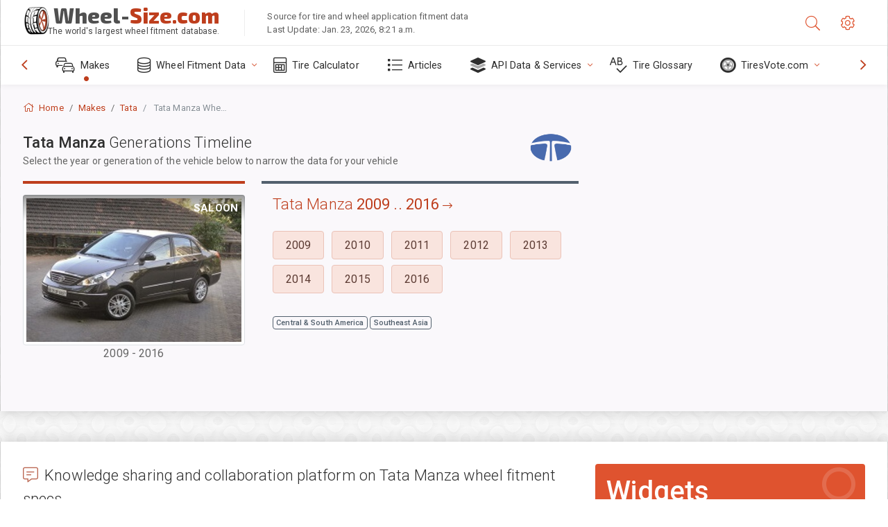

--- FILE ---
content_type: text/html; charset=utf-8
request_url: https://www.wheel-size.com/sublogin/
body_size: 101
content:



<script>window.st = 'cnBNqpuLaxAwHr0X2wgH99OkHGPBnQq80YolUiq9SaMn'</script>


--- FILE ---
content_type: text/html; charset=utf-8
request_url: https://www.google.com/recaptcha/api2/anchor?ar=1&k=6LdUjxEUAAAAAKsnlPJcOu3iYmn-U9wq2xM44428&co=aHR0cHM6Ly93d3cud2hlZWwtc2l6ZS5jb206NDQz&hl=en&v=PoyoqOPhxBO7pBk68S4YbpHZ&size=normal&anchor-ms=20000&execute-ms=30000&cb=um4oe7jbbeih
body_size: 49513
content:
<!DOCTYPE HTML><html dir="ltr" lang="en"><head><meta http-equiv="Content-Type" content="text/html; charset=UTF-8">
<meta http-equiv="X-UA-Compatible" content="IE=edge">
<title>reCAPTCHA</title>
<style type="text/css">
/* cyrillic-ext */
@font-face {
  font-family: 'Roboto';
  font-style: normal;
  font-weight: 400;
  font-stretch: 100%;
  src: url(//fonts.gstatic.com/s/roboto/v48/KFO7CnqEu92Fr1ME7kSn66aGLdTylUAMa3GUBHMdazTgWw.woff2) format('woff2');
  unicode-range: U+0460-052F, U+1C80-1C8A, U+20B4, U+2DE0-2DFF, U+A640-A69F, U+FE2E-FE2F;
}
/* cyrillic */
@font-face {
  font-family: 'Roboto';
  font-style: normal;
  font-weight: 400;
  font-stretch: 100%;
  src: url(//fonts.gstatic.com/s/roboto/v48/KFO7CnqEu92Fr1ME7kSn66aGLdTylUAMa3iUBHMdazTgWw.woff2) format('woff2');
  unicode-range: U+0301, U+0400-045F, U+0490-0491, U+04B0-04B1, U+2116;
}
/* greek-ext */
@font-face {
  font-family: 'Roboto';
  font-style: normal;
  font-weight: 400;
  font-stretch: 100%;
  src: url(//fonts.gstatic.com/s/roboto/v48/KFO7CnqEu92Fr1ME7kSn66aGLdTylUAMa3CUBHMdazTgWw.woff2) format('woff2');
  unicode-range: U+1F00-1FFF;
}
/* greek */
@font-face {
  font-family: 'Roboto';
  font-style: normal;
  font-weight: 400;
  font-stretch: 100%;
  src: url(//fonts.gstatic.com/s/roboto/v48/KFO7CnqEu92Fr1ME7kSn66aGLdTylUAMa3-UBHMdazTgWw.woff2) format('woff2');
  unicode-range: U+0370-0377, U+037A-037F, U+0384-038A, U+038C, U+038E-03A1, U+03A3-03FF;
}
/* math */
@font-face {
  font-family: 'Roboto';
  font-style: normal;
  font-weight: 400;
  font-stretch: 100%;
  src: url(//fonts.gstatic.com/s/roboto/v48/KFO7CnqEu92Fr1ME7kSn66aGLdTylUAMawCUBHMdazTgWw.woff2) format('woff2');
  unicode-range: U+0302-0303, U+0305, U+0307-0308, U+0310, U+0312, U+0315, U+031A, U+0326-0327, U+032C, U+032F-0330, U+0332-0333, U+0338, U+033A, U+0346, U+034D, U+0391-03A1, U+03A3-03A9, U+03B1-03C9, U+03D1, U+03D5-03D6, U+03F0-03F1, U+03F4-03F5, U+2016-2017, U+2034-2038, U+203C, U+2040, U+2043, U+2047, U+2050, U+2057, U+205F, U+2070-2071, U+2074-208E, U+2090-209C, U+20D0-20DC, U+20E1, U+20E5-20EF, U+2100-2112, U+2114-2115, U+2117-2121, U+2123-214F, U+2190, U+2192, U+2194-21AE, U+21B0-21E5, U+21F1-21F2, U+21F4-2211, U+2213-2214, U+2216-22FF, U+2308-230B, U+2310, U+2319, U+231C-2321, U+2336-237A, U+237C, U+2395, U+239B-23B7, U+23D0, U+23DC-23E1, U+2474-2475, U+25AF, U+25B3, U+25B7, U+25BD, U+25C1, U+25CA, U+25CC, U+25FB, U+266D-266F, U+27C0-27FF, U+2900-2AFF, U+2B0E-2B11, U+2B30-2B4C, U+2BFE, U+3030, U+FF5B, U+FF5D, U+1D400-1D7FF, U+1EE00-1EEFF;
}
/* symbols */
@font-face {
  font-family: 'Roboto';
  font-style: normal;
  font-weight: 400;
  font-stretch: 100%;
  src: url(//fonts.gstatic.com/s/roboto/v48/KFO7CnqEu92Fr1ME7kSn66aGLdTylUAMaxKUBHMdazTgWw.woff2) format('woff2');
  unicode-range: U+0001-000C, U+000E-001F, U+007F-009F, U+20DD-20E0, U+20E2-20E4, U+2150-218F, U+2190, U+2192, U+2194-2199, U+21AF, U+21E6-21F0, U+21F3, U+2218-2219, U+2299, U+22C4-22C6, U+2300-243F, U+2440-244A, U+2460-24FF, U+25A0-27BF, U+2800-28FF, U+2921-2922, U+2981, U+29BF, U+29EB, U+2B00-2BFF, U+4DC0-4DFF, U+FFF9-FFFB, U+10140-1018E, U+10190-1019C, U+101A0, U+101D0-101FD, U+102E0-102FB, U+10E60-10E7E, U+1D2C0-1D2D3, U+1D2E0-1D37F, U+1F000-1F0FF, U+1F100-1F1AD, U+1F1E6-1F1FF, U+1F30D-1F30F, U+1F315, U+1F31C, U+1F31E, U+1F320-1F32C, U+1F336, U+1F378, U+1F37D, U+1F382, U+1F393-1F39F, U+1F3A7-1F3A8, U+1F3AC-1F3AF, U+1F3C2, U+1F3C4-1F3C6, U+1F3CA-1F3CE, U+1F3D4-1F3E0, U+1F3ED, U+1F3F1-1F3F3, U+1F3F5-1F3F7, U+1F408, U+1F415, U+1F41F, U+1F426, U+1F43F, U+1F441-1F442, U+1F444, U+1F446-1F449, U+1F44C-1F44E, U+1F453, U+1F46A, U+1F47D, U+1F4A3, U+1F4B0, U+1F4B3, U+1F4B9, U+1F4BB, U+1F4BF, U+1F4C8-1F4CB, U+1F4D6, U+1F4DA, U+1F4DF, U+1F4E3-1F4E6, U+1F4EA-1F4ED, U+1F4F7, U+1F4F9-1F4FB, U+1F4FD-1F4FE, U+1F503, U+1F507-1F50B, U+1F50D, U+1F512-1F513, U+1F53E-1F54A, U+1F54F-1F5FA, U+1F610, U+1F650-1F67F, U+1F687, U+1F68D, U+1F691, U+1F694, U+1F698, U+1F6AD, U+1F6B2, U+1F6B9-1F6BA, U+1F6BC, U+1F6C6-1F6CF, U+1F6D3-1F6D7, U+1F6E0-1F6EA, U+1F6F0-1F6F3, U+1F6F7-1F6FC, U+1F700-1F7FF, U+1F800-1F80B, U+1F810-1F847, U+1F850-1F859, U+1F860-1F887, U+1F890-1F8AD, U+1F8B0-1F8BB, U+1F8C0-1F8C1, U+1F900-1F90B, U+1F93B, U+1F946, U+1F984, U+1F996, U+1F9E9, U+1FA00-1FA6F, U+1FA70-1FA7C, U+1FA80-1FA89, U+1FA8F-1FAC6, U+1FACE-1FADC, U+1FADF-1FAE9, U+1FAF0-1FAF8, U+1FB00-1FBFF;
}
/* vietnamese */
@font-face {
  font-family: 'Roboto';
  font-style: normal;
  font-weight: 400;
  font-stretch: 100%;
  src: url(//fonts.gstatic.com/s/roboto/v48/KFO7CnqEu92Fr1ME7kSn66aGLdTylUAMa3OUBHMdazTgWw.woff2) format('woff2');
  unicode-range: U+0102-0103, U+0110-0111, U+0128-0129, U+0168-0169, U+01A0-01A1, U+01AF-01B0, U+0300-0301, U+0303-0304, U+0308-0309, U+0323, U+0329, U+1EA0-1EF9, U+20AB;
}
/* latin-ext */
@font-face {
  font-family: 'Roboto';
  font-style: normal;
  font-weight: 400;
  font-stretch: 100%;
  src: url(//fonts.gstatic.com/s/roboto/v48/KFO7CnqEu92Fr1ME7kSn66aGLdTylUAMa3KUBHMdazTgWw.woff2) format('woff2');
  unicode-range: U+0100-02BA, U+02BD-02C5, U+02C7-02CC, U+02CE-02D7, U+02DD-02FF, U+0304, U+0308, U+0329, U+1D00-1DBF, U+1E00-1E9F, U+1EF2-1EFF, U+2020, U+20A0-20AB, U+20AD-20C0, U+2113, U+2C60-2C7F, U+A720-A7FF;
}
/* latin */
@font-face {
  font-family: 'Roboto';
  font-style: normal;
  font-weight: 400;
  font-stretch: 100%;
  src: url(//fonts.gstatic.com/s/roboto/v48/KFO7CnqEu92Fr1ME7kSn66aGLdTylUAMa3yUBHMdazQ.woff2) format('woff2');
  unicode-range: U+0000-00FF, U+0131, U+0152-0153, U+02BB-02BC, U+02C6, U+02DA, U+02DC, U+0304, U+0308, U+0329, U+2000-206F, U+20AC, U+2122, U+2191, U+2193, U+2212, U+2215, U+FEFF, U+FFFD;
}
/* cyrillic-ext */
@font-face {
  font-family: 'Roboto';
  font-style: normal;
  font-weight: 500;
  font-stretch: 100%;
  src: url(//fonts.gstatic.com/s/roboto/v48/KFO7CnqEu92Fr1ME7kSn66aGLdTylUAMa3GUBHMdazTgWw.woff2) format('woff2');
  unicode-range: U+0460-052F, U+1C80-1C8A, U+20B4, U+2DE0-2DFF, U+A640-A69F, U+FE2E-FE2F;
}
/* cyrillic */
@font-face {
  font-family: 'Roboto';
  font-style: normal;
  font-weight: 500;
  font-stretch: 100%;
  src: url(//fonts.gstatic.com/s/roboto/v48/KFO7CnqEu92Fr1ME7kSn66aGLdTylUAMa3iUBHMdazTgWw.woff2) format('woff2');
  unicode-range: U+0301, U+0400-045F, U+0490-0491, U+04B0-04B1, U+2116;
}
/* greek-ext */
@font-face {
  font-family: 'Roboto';
  font-style: normal;
  font-weight: 500;
  font-stretch: 100%;
  src: url(//fonts.gstatic.com/s/roboto/v48/KFO7CnqEu92Fr1ME7kSn66aGLdTylUAMa3CUBHMdazTgWw.woff2) format('woff2');
  unicode-range: U+1F00-1FFF;
}
/* greek */
@font-face {
  font-family: 'Roboto';
  font-style: normal;
  font-weight: 500;
  font-stretch: 100%;
  src: url(//fonts.gstatic.com/s/roboto/v48/KFO7CnqEu92Fr1ME7kSn66aGLdTylUAMa3-UBHMdazTgWw.woff2) format('woff2');
  unicode-range: U+0370-0377, U+037A-037F, U+0384-038A, U+038C, U+038E-03A1, U+03A3-03FF;
}
/* math */
@font-face {
  font-family: 'Roboto';
  font-style: normal;
  font-weight: 500;
  font-stretch: 100%;
  src: url(//fonts.gstatic.com/s/roboto/v48/KFO7CnqEu92Fr1ME7kSn66aGLdTylUAMawCUBHMdazTgWw.woff2) format('woff2');
  unicode-range: U+0302-0303, U+0305, U+0307-0308, U+0310, U+0312, U+0315, U+031A, U+0326-0327, U+032C, U+032F-0330, U+0332-0333, U+0338, U+033A, U+0346, U+034D, U+0391-03A1, U+03A3-03A9, U+03B1-03C9, U+03D1, U+03D5-03D6, U+03F0-03F1, U+03F4-03F5, U+2016-2017, U+2034-2038, U+203C, U+2040, U+2043, U+2047, U+2050, U+2057, U+205F, U+2070-2071, U+2074-208E, U+2090-209C, U+20D0-20DC, U+20E1, U+20E5-20EF, U+2100-2112, U+2114-2115, U+2117-2121, U+2123-214F, U+2190, U+2192, U+2194-21AE, U+21B0-21E5, U+21F1-21F2, U+21F4-2211, U+2213-2214, U+2216-22FF, U+2308-230B, U+2310, U+2319, U+231C-2321, U+2336-237A, U+237C, U+2395, U+239B-23B7, U+23D0, U+23DC-23E1, U+2474-2475, U+25AF, U+25B3, U+25B7, U+25BD, U+25C1, U+25CA, U+25CC, U+25FB, U+266D-266F, U+27C0-27FF, U+2900-2AFF, U+2B0E-2B11, U+2B30-2B4C, U+2BFE, U+3030, U+FF5B, U+FF5D, U+1D400-1D7FF, U+1EE00-1EEFF;
}
/* symbols */
@font-face {
  font-family: 'Roboto';
  font-style: normal;
  font-weight: 500;
  font-stretch: 100%;
  src: url(//fonts.gstatic.com/s/roboto/v48/KFO7CnqEu92Fr1ME7kSn66aGLdTylUAMaxKUBHMdazTgWw.woff2) format('woff2');
  unicode-range: U+0001-000C, U+000E-001F, U+007F-009F, U+20DD-20E0, U+20E2-20E4, U+2150-218F, U+2190, U+2192, U+2194-2199, U+21AF, U+21E6-21F0, U+21F3, U+2218-2219, U+2299, U+22C4-22C6, U+2300-243F, U+2440-244A, U+2460-24FF, U+25A0-27BF, U+2800-28FF, U+2921-2922, U+2981, U+29BF, U+29EB, U+2B00-2BFF, U+4DC0-4DFF, U+FFF9-FFFB, U+10140-1018E, U+10190-1019C, U+101A0, U+101D0-101FD, U+102E0-102FB, U+10E60-10E7E, U+1D2C0-1D2D3, U+1D2E0-1D37F, U+1F000-1F0FF, U+1F100-1F1AD, U+1F1E6-1F1FF, U+1F30D-1F30F, U+1F315, U+1F31C, U+1F31E, U+1F320-1F32C, U+1F336, U+1F378, U+1F37D, U+1F382, U+1F393-1F39F, U+1F3A7-1F3A8, U+1F3AC-1F3AF, U+1F3C2, U+1F3C4-1F3C6, U+1F3CA-1F3CE, U+1F3D4-1F3E0, U+1F3ED, U+1F3F1-1F3F3, U+1F3F5-1F3F7, U+1F408, U+1F415, U+1F41F, U+1F426, U+1F43F, U+1F441-1F442, U+1F444, U+1F446-1F449, U+1F44C-1F44E, U+1F453, U+1F46A, U+1F47D, U+1F4A3, U+1F4B0, U+1F4B3, U+1F4B9, U+1F4BB, U+1F4BF, U+1F4C8-1F4CB, U+1F4D6, U+1F4DA, U+1F4DF, U+1F4E3-1F4E6, U+1F4EA-1F4ED, U+1F4F7, U+1F4F9-1F4FB, U+1F4FD-1F4FE, U+1F503, U+1F507-1F50B, U+1F50D, U+1F512-1F513, U+1F53E-1F54A, U+1F54F-1F5FA, U+1F610, U+1F650-1F67F, U+1F687, U+1F68D, U+1F691, U+1F694, U+1F698, U+1F6AD, U+1F6B2, U+1F6B9-1F6BA, U+1F6BC, U+1F6C6-1F6CF, U+1F6D3-1F6D7, U+1F6E0-1F6EA, U+1F6F0-1F6F3, U+1F6F7-1F6FC, U+1F700-1F7FF, U+1F800-1F80B, U+1F810-1F847, U+1F850-1F859, U+1F860-1F887, U+1F890-1F8AD, U+1F8B0-1F8BB, U+1F8C0-1F8C1, U+1F900-1F90B, U+1F93B, U+1F946, U+1F984, U+1F996, U+1F9E9, U+1FA00-1FA6F, U+1FA70-1FA7C, U+1FA80-1FA89, U+1FA8F-1FAC6, U+1FACE-1FADC, U+1FADF-1FAE9, U+1FAF0-1FAF8, U+1FB00-1FBFF;
}
/* vietnamese */
@font-face {
  font-family: 'Roboto';
  font-style: normal;
  font-weight: 500;
  font-stretch: 100%;
  src: url(//fonts.gstatic.com/s/roboto/v48/KFO7CnqEu92Fr1ME7kSn66aGLdTylUAMa3OUBHMdazTgWw.woff2) format('woff2');
  unicode-range: U+0102-0103, U+0110-0111, U+0128-0129, U+0168-0169, U+01A0-01A1, U+01AF-01B0, U+0300-0301, U+0303-0304, U+0308-0309, U+0323, U+0329, U+1EA0-1EF9, U+20AB;
}
/* latin-ext */
@font-face {
  font-family: 'Roboto';
  font-style: normal;
  font-weight: 500;
  font-stretch: 100%;
  src: url(//fonts.gstatic.com/s/roboto/v48/KFO7CnqEu92Fr1ME7kSn66aGLdTylUAMa3KUBHMdazTgWw.woff2) format('woff2');
  unicode-range: U+0100-02BA, U+02BD-02C5, U+02C7-02CC, U+02CE-02D7, U+02DD-02FF, U+0304, U+0308, U+0329, U+1D00-1DBF, U+1E00-1E9F, U+1EF2-1EFF, U+2020, U+20A0-20AB, U+20AD-20C0, U+2113, U+2C60-2C7F, U+A720-A7FF;
}
/* latin */
@font-face {
  font-family: 'Roboto';
  font-style: normal;
  font-weight: 500;
  font-stretch: 100%;
  src: url(//fonts.gstatic.com/s/roboto/v48/KFO7CnqEu92Fr1ME7kSn66aGLdTylUAMa3yUBHMdazQ.woff2) format('woff2');
  unicode-range: U+0000-00FF, U+0131, U+0152-0153, U+02BB-02BC, U+02C6, U+02DA, U+02DC, U+0304, U+0308, U+0329, U+2000-206F, U+20AC, U+2122, U+2191, U+2193, U+2212, U+2215, U+FEFF, U+FFFD;
}
/* cyrillic-ext */
@font-face {
  font-family: 'Roboto';
  font-style: normal;
  font-weight: 900;
  font-stretch: 100%;
  src: url(//fonts.gstatic.com/s/roboto/v48/KFO7CnqEu92Fr1ME7kSn66aGLdTylUAMa3GUBHMdazTgWw.woff2) format('woff2');
  unicode-range: U+0460-052F, U+1C80-1C8A, U+20B4, U+2DE0-2DFF, U+A640-A69F, U+FE2E-FE2F;
}
/* cyrillic */
@font-face {
  font-family: 'Roboto';
  font-style: normal;
  font-weight: 900;
  font-stretch: 100%;
  src: url(//fonts.gstatic.com/s/roboto/v48/KFO7CnqEu92Fr1ME7kSn66aGLdTylUAMa3iUBHMdazTgWw.woff2) format('woff2');
  unicode-range: U+0301, U+0400-045F, U+0490-0491, U+04B0-04B1, U+2116;
}
/* greek-ext */
@font-face {
  font-family: 'Roboto';
  font-style: normal;
  font-weight: 900;
  font-stretch: 100%;
  src: url(//fonts.gstatic.com/s/roboto/v48/KFO7CnqEu92Fr1ME7kSn66aGLdTylUAMa3CUBHMdazTgWw.woff2) format('woff2');
  unicode-range: U+1F00-1FFF;
}
/* greek */
@font-face {
  font-family: 'Roboto';
  font-style: normal;
  font-weight: 900;
  font-stretch: 100%;
  src: url(//fonts.gstatic.com/s/roboto/v48/KFO7CnqEu92Fr1ME7kSn66aGLdTylUAMa3-UBHMdazTgWw.woff2) format('woff2');
  unicode-range: U+0370-0377, U+037A-037F, U+0384-038A, U+038C, U+038E-03A1, U+03A3-03FF;
}
/* math */
@font-face {
  font-family: 'Roboto';
  font-style: normal;
  font-weight: 900;
  font-stretch: 100%;
  src: url(//fonts.gstatic.com/s/roboto/v48/KFO7CnqEu92Fr1ME7kSn66aGLdTylUAMawCUBHMdazTgWw.woff2) format('woff2');
  unicode-range: U+0302-0303, U+0305, U+0307-0308, U+0310, U+0312, U+0315, U+031A, U+0326-0327, U+032C, U+032F-0330, U+0332-0333, U+0338, U+033A, U+0346, U+034D, U+0391-03A1, U+03A3-03A9, U+03B1-03C9, U+03D1, U+03D5-03D6, U+03F0-03F1, U+03F4-03F5, U+2016-2017, U+2034-2038, U+203C, U+2040, U+2043, U+2047, U+2050, U+2057, U+205F, U+2070-2071, U+2074-208E, U+2090-209C, U+20D0-20DC, U+20E1, U+20E5-20EF, U+2100-2112, U+2114-2115, U+2117-2121, U+2123-214F, U+2190, U+2192, U+2194-21AE, U+21B0-21E5, U+21F1-21F2, U+21F4-2211, U+2213-2214, U+2216-22FF, U+2308-230B, U+2310, U+2319, U+231C-2321, U+2336-237A, U+237C, U+2395, U+239B-23B7, U+23D0, U+23DC-23E1, U+2474-2475, U+25AF, U+25B3, U+25B7, U+25BD, U+25C1, U+25CA, U+25CC, U+25FB, U+266D-266F, U+27C0-27FF, U+2900-2AFF, U+2B0E-2B11, U+2B30-2B4C, U+2BFE, U+3030, U+FF5B, U+FF5D, U+1D400-1D7FF, U+1EE00-1EEFF;
}
/* symbols */
@font-face {
  font-family: 'Roboto';
  font-style: normal;
  font-weight: 900;
  font-stretch: 100%;
  src: url(//fonts.gstatic.com/s/roboto/v48/KFO7CnqEu92Fr1ME7kSn66aGLdTylUAMaxKUBHMdazTgWw.woff2) format('woff2');
  unicode-range: U+0001-000C, U+000E-001F, U+007F-009F, U+20DD-20E0, U+20E2-20E4, U+2150-218F, U+2190, U+2192, U+2194-2199, U+21AF, U+21E6-21F0, U+21F3, U+2218-2219, U+2299, U+22C4-22C6, U+2300-243F, U+2440-244A, U+2460-24FF, U+25A0-27BF, U+2800-28FF, U+2921-2922, U+2981, U+29BF, U+29EB, U+2B00-2BFF, U+4DC0-4DFF, U+FFF9-FFFB, U+10140-1018E, U+10190-1019C, U+101A0, U+101D0-101FD, U+102E0-102FB, U+10E60-10E7E, U+1D2C0-1D2D3, U+1D2E0-1D37F, U+1F000-1F0FF, U+1F100-1F1AD, U+1F1E6-1F1FF, U+1F30D-1F30F, U+1F315, U+1F31C, U+1F31E, U+1F320-1F32C, U+1F336, U+1F378, U+1F37D, U+1F382, U+1F393-1F39F, U+1F3A7-1F3A8, U+1F3AC-1F3AF, U+1F3C2, U+1F3C4-1F3C6, U+1F3CA-1F3CE, U+1F3D4-1F3E0, U+1F3ED, U+1F3F1-1F3F3, U+1F3F5-1F3F7, U+1F408, U+1F415, U+1F41F, U+1F426, U+1F43F, U+1F441-1F442, U+1F444, U+1F446-1F449, U+1F44C-1F44E, U+1F453, U+1F46A, U+1F47D, U+1F4A3, U+1F4B0, U+1F4B3, U+1F4B9, U+1F4BB, U+1F4BF, U+1F4C8-1F4CB, U+1F4D6, U+1F4DA, U+1F4DF, U+1F4E3-1F4E6, U+1F4EA-1F4ED, U+1F4F7, U+1F4F9-1F4FB, U+1F4FD-1F4FE, U+1F503, U+1F507-1F50B, U+1F50D, U+1F512-1F513, U+1F53E-1F54A, U+1F54F-1F5FA, U+1F610, U+1F650-1F67F, U+1F687, U+1F68D, U+1F691, U+1F694, U+1F698, U+1F6AD, U+1F6B2, U+1F6B9-1F6BA, U+1F6BC, U+1F6C6-1F6CF, U+1F6D3-1F6D7, U+1F6E0-1F6EA, U+1F6F0-1F6F3, U+1F6F7-1F6FC, U+1F700-1F7FF, U+1F800-1F80B, U+1F810-1F847, U+1F850-1F859, U+1F860-1F887, U+1F890-1F8AD, U+1F8B0-1F8BB, U+1F8C0-1F8C1, U+1F900-1F90B, U+1F93B, U+1F946, U+1F984, U+1F996, U+1F9E9, U+1FA00-1FA6F, U+1FA70-1FA7C, U+1FA80-1FA89, U+1FA8F-1FAC6, U+1FACE-1FADC, U+1FADF-1FAE9, U+1FAF0-1FAF8, U+1FB00-1FBFF;
}
/* vietnamese */
@font-face {
  font-family: 'Roboto';
  font-style: normal;
  font-weight: 900;
  font-stretch: 100%;
  src: url(//fonts.gstatic.com/s/roboto/v48/KFO7CnqEu92Fr1ME7kSn66aGLdTylUAMa3OUBHMdazTgWw.woff2) format('woff2');
  unicode-range: U+0102-0103, U+0110-0111, U+0128-0129, U+0168-0169, U+01A0-01A1, U+01AF-01B0, U+0300-0301, U+0303-0304, U+0308-0309, U+0323, U+0329, U+1EA0-1EF9, U+20AB;
}
/* latin-ext */
@font-face {
  font-family: 'Roboto';
  font-style: normal;
  font-weight: 900;
  font-stretch: 100%;
  src: url(//fonts.gstatic.com/s/roboto/v48/KFO7CnqEu92Fr1ME7kSn66aGLdTylUAMa3KUBHMdazTgWw.woff2) format('woff2');
  unicode-range: U+0100-02BA, U+02BD-02C5, U+02C7-02CC, U+02CE-02D7, U+02DD-02FF, U+0304, U+0308, U+0329, U+1D00-1DBF, U+1E00-1E9F, U+1EF2-1EFF, U+2020, U+20A0-20AB, U+20AD-20C0, U+2113, U+2C60-2C7F, U+A720-A7FF;
}
/* latin */
@font-face {
  font-family: 'Roboto';
  font-style: normal;
  font-weight: 900;
  font-stretch: 100%;
  src: url(//fonts.gstatic.com/s/roboto/v48/KFO7CnqEu92Fr1ME7kSn66aGLdTylUAMa3yUBHMdazQ.woff2) format('woff2');
  unicode-range: U+0000-00FF, U+0131, U+0152-0153, U+02BB-02BC, U+02C6, U+02DA, U+02DC, U+0304, U+0308, U+0329, U+2000-206F, U+20AC, U+2122, U+2191, U+2193, U+2212, U+2215, U+FEFF, U+FFFD;
}

</style>
<link rel="stylesheet" type="text/css" href="https://www.gstatic.com/recaptcha/releases/PoyoqOPhxBO7pBk68S4YbpHZ/styles__ltr.css">
<script nonce="KeAjEqhhtN--Co17AMIWEw" type="text/javascript">window['__recaptcha_api'] = 'https://www.google.com/recaptcha/api2/';</script>
<script type="text/javascript" src="https://www.gstatic.com/recaptcha/releases/PoyoqOPhxBO7pBk68S4YbpHZ/recaptcha__en.js" nonce="KeAjEqhhtN--Co17AMIWEw">
      
    </script></head>
<body><div id="rc-anchor-alert" class="rc-anchor-alert"></div>
<input type="hidden" id="recaptcha-token" value="[base64]">
<script type="text/javascript" nonce="KeAjEqhhtN--Co17AMIWEw">
      recaptcha.anchor.Main.init("[\x22ainput\x22,[\x22bgdata\x22,\x22\x22,\[base64]/[base64]/MjU1Ong/[base64]/[base64]/[base64]/[base64]/[base64]/[base64]/[base64]/[base64]/[base64]/[base64]/[base64]/[base64]/[base64]/[base64]/[base64]\\u003d\x22,\[base64]\\u003d\x22,\x22w6IsCG0dOSx0wpPCojQRa37CsXU1EMKVWCMsOUhobw91M8Opw4bCqcK3w5Fsw7EibcKmNcO1wqVBwrHDu8OeLgweAjnDjcO7w5JKZcO5wqXCmEZvw77DpxHCsMKpFsKFw51kHkM6KDtNwrNSZALDoMK3OcOmUMKCdsKkwo3Dr8OYeG1pChHCh8OcUX/CvX/DnwAUw6hbCMO2wqFHw4rCi1Rxw7HDl8KAwrZUBsKEwpnCk3HDhsK9w7Z1FjQFwoPCi8O6wrPCkwI3WW8uKWPCosK2wrHCqMOfwp1Kw7Igw77ChMOJw4hWd0/Clk/[base64]/DmMKOwoTDhkkoR2wvwowCwrkmw7HCrUbDrcKowqHDgRQ2OwMfwq8uFgcIfizCkMOyDMKqN3t9ADbDvcKrJlfDhcKRaU7DrsO0OcO5wocxwqAKdD/CvMKCwoPCvsOQw6nDkcOww7LClMOnwrvChMOGcMOicwDDqXzCisOAfcOIwqwNbgNRGSTDkBEyUGPCkz0dw7smbVxvMsKNwrnDsMOgwr7CmGjDtnLCvVFgTMO3eMKuwolaPH/Cim9Pw5h6wqHCrCdgwpnCijDDn00rWTzDohnDjzZyw7IxbcK8GcKSLXnDssOXwpHCrcK4wrnDgcOoPcKrasOgwql+wp3DicKYwpITwp3DhsKJBl7CgQk/wqvDkRDCv2HCisK0wrM/wqrComTCnxVYJcORw53ChsOeJirCjsOXwpsAw4jChjHCvcOEfMOAwrrDgsKswrkVAsOEG8OGw6fDqjfCuMOiwq/Cr3TDgTg9f8O4ScKjScKhw5gGwoXDoic8LMO2w4nCqH0+G8OowqDDu8OQLsK3w53DlsOxw41palJWwooHLcKdw5rDsj0wwqvDnnPCiQLDtsK+w4MPZ8KNwrVSJhh/w53DpH9gTWU3d8KXUcO9XhTChlLCgmsrOSEUw7jCt0IJI8K1D8O1ZDbDtU5TP8Ktw7MsRcOfwqVyVsKhwrTCg2EnQl9aNjsNFsKCw7TDrsKDbMKsw5ltw4HCvDTClgJNw5/CpFDCjsKWwr4NwrHDmmvCjFJvwqsEw7TDvBo9woQrw5jCvUvCvRR/MW5lczh5wq7CncOLIMKVfCABXsODwp/CmsOrw73CrsOTwrYqegzDpwQqw6EgRsOHwrLDr2zDq8KSw482w6PCt8K3djvCs8KBw77DpzgNOkfCjMONwph/Kk1MWsOiw43DgcOjEn8bwp3CmsOPw53CnMK3wq4gAMOaSMOJwoM0w7TDjDtaYx9FQMOIRXnCnsO7V0dYw7HCjMK3w7t4HjXDvAzCusO9CcOIT1/ClD94w6oWFFfCl8OcdMKCHV0hIsKrHitcwpoEw6/CqsKKZjrCn1h/w7/DhMOHwrUuwrbDs8Oaw6PDqV7CpwhhwobCisOUwqQ9I0lrw49ewpwYw5jClGhVW3TCvwfDuiVbNwQeBMONTVRXwq5gWi9GaX7DvVwjwrnDrsK5w48ARyjCimUMwps2w6bCuhhucMKwUgl4w65GA8Oew7otw6DCo3EewqzDpsOqGkXDkQPDm308wrgLOMKyw7IHwo/ClMObw7XCjCJvWsKYdsOeFXXCplLCrMKuw6ZTdcOLw58HVcOyw7Jswp10EMK6LGPDv2XCicKqBnchwoseMRbCtzs7wqrCo8OEX8KobsOyPcKKw63CmcOLwoREw7l1XSTDtFN0YnxJwq18CcO9wo4mwp3CkwY/JsKONGFYA8OGwozDoz4XwoBIKgrDtCvChQfCoWjDpMKJKMK6wqgUFAdtw7hcw5B3wpZPUlPDpsO9ag/[base64]/CucOPw78cOXLCgcKawpJnHMOJw47DlUzCjBFVwqd2w6F7wqbCkHMfw7TDrW7DnMO4XHUuEnMDw4/DvUE8w75YPmYTcjpewo1/w7nCoTDDlgrCq31Tw5I4wqo5w4RobcKNBXzDokfDvcKjwpZkNEdawrDChg4HY8OuSMKcLsOdLmAHCsKKCxp5wp4Fwo9tW8K8wrnCp8Kha8OUw4TDgUlYHnrCmVvDnsKvQF7DisOidDNmAsOUwo0EKmbDs3/CgRTDosKtKk3CgsO+wqkBDDMgInPDkznCv8OmID1tw7Z6HQXDiMKVw7Nww7cXbsKDw7gmwpzCtcO5w6woH2Z4SyTDkMKJAzPCocKIw43CiMKyw7w3OMOeW2J8Wz/DtcO5wp5dEFnCkcKQwoR6ZjVdwr0bPH/DlD7CgXIZw6nDgGPCksKDMMKiw78Lwo8SUjYtUwtSw4/DiD9kw4nCm1/CswVrYTXCtcORQ2vCvMOSbMOLwrUMwoHCskltwrINw5lgw5PCkMOva1HCgcKJw6HDuh7DusOvw7nDpcKHfsKjw5XDhDsxNMOkw7FhOzs/wqLDnCjDv3MrD1zCqDzCuFR8I8OYKzE7wp0Jw5Nywp7CnT/[base64]/[base64]/KMKAaMKWGEfDu8KZwpEJTMKrPzRjKMOaw4lVwqsEUcOOO8OywqRkwq8+w7jCj8O3Hw7DocOswpE7NSHDuMOSXMO+Z3vCtFDCsMOTaHAxLMO/L8OYJD4vYMO7IcOXc8KUNcOBBypEBUkJasOXDSRMZzTDk3ZpwoN0chpdYcOoRzPCmxFNw7ZDw7tab01ow53DgsKXYXRTw455w71Uw6bDqBLDiFPCp8Kiex/CmmXCr8OdAsK9w5AmU8KrRz/DhcKDw5PDthnDrmfDj1wJwqjCv0TDssOVT8O5VmlPJSrCrcKzwqY7wqliw5AVw6LDvMKpL8K1SsKAw7RnWwoDXsOCFC8uwo8JRlYAwocSwqptSARBBApIwr3DlH7DqU7DicO7wrQww7/CkT/DrsODQybDnkByw6TCgwpreBbDmgxHw5bDnV05wqvCnsOww4/DuxLCoSjCoH1RfQIlw5TCrGYhwqvCt8Oawq7DtHQLwqcHNQvCoDxBwprDvMOsKw3CtMOufS/[base64]/w6Y/M3rCocKlOcKrA8ODTcOKQnbClQbDqw/DnwUyAjVHZGN9w7sqw6vDmlXDucKVQU8vOCbDgsKEw5Ucw6JyVC/CjcOqwpvDvcOcw7jChTfDucKJw60jwpjCvMKpw7pbPiTDh8K5Z8K5IcOnbcKQEcK4V8OcfEFxfx/[base64]/DpMObwqstwo7CkknDo8O2QMKaIlIpeWLCusOCw4PDtsKiwq/CtjbCnUg9wpcgdcKVwpjDgRjCjMK/ZsOaWBHDq8O+cUZ0wpDDg8K0TWvCkQ0iwoPDt048AV5UNGRuwplJXzAbw7zCvBkTKWfDjgnDsMOmwqExw7LDoMODQcO7wqoTwqTCnA5gwovDol7ClxViw7plw5d/XMKlbcO2esKTwpNWw5XClV9kwpjDgjJgw6shw7J5BMObwp8HPsK8csO2wp96dcKeJWvDtg/Dl8Kywo8zCsOuw5/[base64]/[base64]/Dm8Osw4PDnBrDhsO3L0rCiMKtYzvDp8O5w68lRMOLw7zCskvDscK7EMKqYcObwrHDuU7Cj8KmGcOPw67DvD9Iw6h3esOaw5HDsVojwrQUwo3CrGjDqComw5DCqFLCggYmKcOzChfClCwmFsKGEEU7BsKBS8KnSA7ClD3DosO1fG9/w5pxwrk7OcKyw6rCjsKeRFHCpsOPw6Ygw5Epwp5UcDjCh8Kkwqg0wqnDiQLDvzvCoMO7M8KqYQNkGxR8w67CuTggw4LDmsKmwq/DhR4WBWfCocO3LsKowqR8cDkfRcOkacOGACo8S0zDpsKkYFZew5Ebwq0ORsORw7TDkcK8H8OIw7tRQMOcw7/Dvn/DrEg8Z2hRdMOpw60TwoFsXUxNwqHCoUTDjcOwNMOwBDXCrsKIwoxdw7c/[base64]/[base64]/CqsOFw7/[base64]/[base64]/CiV/[base64]/[base64]/DjEUTw4oXw7TCmGgWWyvCmsO4w6BlK8KywrrCiGnDssOVwp7DjsObRMOUw4HCrFwywp5YfsOpw73CgcOvQXwOw6vDl37DncOROhTDj8OtwqHCl8OYw7bDuQjCmMKnw6fCmiguA1IBZQQ3KsKMNVA9MQR8GS/CvTLDhk91w5PDijkwMMOEw7I0wpLCjwHDoyHDqcO+wrdIDWNyV8OwaDTChcKXLB/Dm8OHw79uwrESNsOdw7hHd8O5SQJfSsKVw4fDiBc7w67CgTPCvmXCn3zCn8K+w5QlwonCmB3Dv3dCw68Kw5/DgcK7wohUc23DmMKYbBdbZURmw6tAPCzCu8OECcKTBjxrwohEw6JJN8KOFsO3wobDksOfw5HDmnt/bsKQGyXCg2xmTCkhwrA5STE7DsKhGVEaVn5mIz4DF1lsD8OsQSlXwoPCvVzDkMKiwqwIw6DDpUDDv3xZJcKywoDChh85H8KTbTXCg8Oqwqk1w7rCsnkxwo/DjsOew6/DmMOfPMOGwrfDhV0yEsOCwoo0wpUEwr1rEEciFVcDMMKEwpTDq8K5C8ObwqPCo01ow6LClBgewptLw4sgw5F9D8OvLsK0wpApbMOFwqU/[base64]/DlFs8X15rEVErwpLDnlvDkTTDlsO8MkTDlFrDs1nCvk7DkcKSwrpQwp0bLxs1woPCmQw7w67CtMKEworDk093w5nDjWN3AHlQw6M1TMKmwrXCpU7DmkXCgsOsw5MCwpxIe8Olw7/CnDssw753A10Uwr1CFEoWGUAywr9PSsOaNsKtGHkhAsKvZB7Cun/[base64]/CrcKFwrlxwpjDvsOReSbCgQzCpcORF8O/woDCqlTClsKhPMO0AcOKaUFmw6wPacKNAsO7asKow5LDgArDuMKTw64YOcOiER3DuF5/wpgIVMOHGyBJTMO0wrEZcHnCvE7Dv3rCqxXCl3EdwrMOw5HCnUDCqDhWwqlUw7rDqibDp8OyCUbCoG7DjsOCw6HDs8ONGV/DlcK3w5A4wpzDo8O5w7LDpiJoaT0ew7VHw6AzFAbCigAvw5zCrMO2CjMmGMK9woDCiiYvwoREAMK2woQLG0fDtnrCm8O9UsKxChIQTcOUwrgzwrrDhg1mMiMTCCI8wpnDiXNlw4A/woxqGmbCqMOIwqPChi4AXMKcOsKNwog0FFFOwr4XMMKdWcK1fFBhGDLDiMKFwozCu8K+e8OVw4XCjHkjwprDr8K2aMKHwrdNwqjDgD4ywo7CssK5csK8GsKywpDCr8KZF8OCwoBFw7rDi8OUbyo2wonCg0dKw4pHPUAYwqnCsA3Cll3Dr8O/JAbClMO6XFplWzkiw6suIxwudsOWcHFXOnw0dBBJHcO5AsO3A8Kgb8KzwqIfSMOVBcODfUHDp8OzLCDCuivDqcO+dsOjUUpIb8O3bxLCrMO0Y8OGw6l7fcOGcUfCsl4oRsKewpDCrlLDgMO9Ui8EJi/CrBtqw7kSVcKPw67DnBd4wpUawrfDnh/CtU7DuXjDg8Kuwrh6OMKNJcK7w5NQwp3DrhDDssK3woHDtsOfV8KUXcOGGB00wrnChGXCohfDq3Yhw4V/w4jCjMOMw71yTcKKQcO5w4zDjMKKRMKIwpTCg1HCq3DCrR3CgkB/w7FMfcKuw5FVVFsAwrnDs35PRD/DjQDCosOvSWVFw5PChAnDsl4Vw4F8wqfCjsO0wpBGZcOgCMOCbcOhw5lww7fDhAZNPcKSHcO/[base64]/[base64]/Dg17CqUtHV8OPwqk7HyTDtSZWQMKVw6/CjxZ3wpzDrsKIayfDjlzDqcKnEMOoPlnCn8OeRjhdTmNYL3dhwo/[base64]/DoxQXA8KgXcOvwpJAwqQwNArDrktFwq8NXMO4bSMbw7wBwpNFwolEw7jDmsOyw63DgsKmwp8Iw4JYw7HDi8Kmej3DrMOcLsOiwrJMSsOdCgUwwqB6woLDlMO7LxB2wo00w5rCnkdRw4BMAgdrJcKVKBXCncO/woLCt2HCvDMRdkQmEMK2QMKpwrvDiCp2QFPCksO9OcKyA2ZbVidVw53DiWohOlw9w6rCscOqw6JTwoDDn3QNRAE/w6jDuCs7wprDuMOTw4oJw6EzNS/[base64]/DucKaXTpQwrxvwpXDg1wkwpLCk8Ouw6dow4xxwpvCqsKjeHnDsFPDjMOCwoIqw4o3Z8KBw53Cgk/DsMORwqDDn8O9YTfDvcOOw53ClijCqMK4YWrClHgKw47CqsKRwpg4A8ObwrfCpk5+w5tNw5XCosODTMOkKCPCjsOTc33DsHsMwrfCoAFKw6pow50LFEXDrFNkw6V4wpIzwrhdwph3wo1hFGjCjFHCqsKyw4bCrcKbw6MEw59HwpNPwoHCmcOYAy4zw4o/woATwq/CtAHDjsOHUsKpCXjCtlxuScODdEx0d8KywojDmFnCjxYuw5xzwo/Dr8KJwow0bsK1w65ow59BNjImw6JFBn4yw5jDplbDm8OuUMO7AcOxRUMZQhRvw4vDjcOPwqpPdcOCwoAHw4kJw5PCqsOiLApCPXvCtMOFw53Cv1nDgMOTQ8O3GMOURzHCrsKqPsO8GsKCXF7DiBoWQV/CscOkb8Kiw7bCg8OiLsOMwpQVw4YfwrbDpxF8JSPDoXTCkh4bCcK+XcKDVsOME8OrMcKswpsZw5rDmQ7CmMONZsOlwp3CqG/CocO/w48SXksTw4sXwqbCniXCjCHDnzYbYMOhO8KLw6dwA8Kdw75PD2bCv290wpnDki/[base64]/DmTTClsOBA8KwalQpAVvDvMK9w70aAyrCpMO6wr7Dg8Krw7QYMsK1woVTTcKmBMObWMOpw4PCr8KwLETCvzxWGFE6woYkUsONXANEW8OAw4PClcO6wpRFFMOqwoLDhAcvwrbDgsObw4HCusKLwqdZwqTCjHHDrQnDpsKPwqjCvMK5wq/ChsO/wrXCuMKSblsJB8Kvw5ZBwq4mal/[base64]/[base64]/wqLDtQhNOcKeLAEYL8O+G2lVwoJaw4oeKBPDuAnCiMOGw7Nuw5vDq8O7w6F2w653w7J2wp3CmcOeb8O+Ni5ZHQDCpcKKw7UJw7zDisKjwoNgTzlpTU1+w6gRS8O+w5ozeMKTRgJ2wr/ChsONw7XDoEV7woUBwrbCkxXDvhtZLMKow4rDg8KAwpRbLRrDrmzDlcOGwqlow7hmw600wr5hw4lpIFPCnhlVJRwYPsOJRD/[base64]/DvMKdQisow7DDj8Kkw45GwobCjXlYSS8EwrzCs8OBJcKnEsKkwrA6VmnCmTvCoEVPwoR6acKAw7/DmsK/[base64]/CvsOjLcKlUcKFwpXChMOXESQ2w4nCksOSEQJOw7/DnMOIwq3DscK9YcKkXQdZw6QRwqIowojDncOyw5g0BWrCnMK3w6JeSHw0wpMAG8KkXiTCr3B/aUpYw6ExQ8OnE8K/[base64]/DrsKZDsKpe0pQw7HCvDFnK8OPwqQwwp8Dw4lNDE43DsKWwqULPCA/w5x2w5DCmWs/e8O2YhQLNC7Cg3bDigZzwppXw4nDsMOfAcKHVXZHVMO9PcO7wrBZwrN5QB7DiiJPEsKQSCTCqQDDocO1wpw2TcKVYcOWwppgwr5Hw4TDgjV3w7gnwpd3bcO4A1U1wojCv8KpMEbDl8Kswoltw6lew58ES0TDhy3DvH3DliURLARIFMK9L8Kxw7kNLAPDgcKyw6/CnsKsEVfCkBfCosOGKcO7GCbChsKkw48ow6YpwqrDgjVXwrfCiRvCtsKvwqsxNxh/[base64]/wrPCksOYUB3Dp8KiwpIVw4/Dim3DkzE3wrvDu3A6wrHDnMOmQcOMw47Dn8KBLRE/wo3DmRQ8NMO8wqIMRMO0w5QfXEJqJcOJDcKPSnXDoihNwph3w6fDh8KLwoovesO9w5vCr8OOwqDDv17Cu0ZwwrvCq8KYwrvDpMOhTcO9wqE5DDFpScOew7/Cnh4eNjzCvMO8AVh/[base64]/CgFvDnAx+e8ONw5vCugvDjcKKZsOwQ8OowoxJwqt+HSQGw43CgHzCtMORMMOXwrZTw5xfSsOHwqFwwqHCjihaOz0MWGN/w4x/ZcK7w4d3w4TDr8O1w6wMwoDDhnzChMKqwoTDihzDuBsmw6kIPWLDs2xKw6rDjm/[base64]/E8ONCcO5ASolbyY0wrLCviNcwqvCpBTCrXPDnMOzYEHCg19TEsOtw7NIw7wpLMOcE2UoScOFbcKpw4Rzw68/JCAac8K/w4fDksO3PcK/NyzCrsKHH8OPwrHDqMOLwoVLw4zDt8OAwpxgNDMXwrXDlMOUQ1LDkcK/WsOxwpN3VsO3bRBOaW3CmMOpEcKUwpHCpsO4WHbCpwfDnVjCqRxOHMOIEcOlw4/DisO5wpcdwpRsSztrOsO8w4kvEMOhT1HCqMKubHzChxwxYUxTA1PCp8KHwqojBATCi8OIU13Dih3CvMKiw50/DsKVwrXDmcKvUcOSAVPDpMOLwoY8woLCjMONw4fDk13DgVMnw5hXwrE8w47DmMKywq7DvsOMfsKlN8OXw5BPwrvDg8OywoVPw7rCmyREOsKvFMOGcljCucKiGmfClcOsw6k1w5N8w4UTAMOXZsKyw6AOw4nCpXbDlMKlwr/Cj8OpCRhHw4wmcMKqWMKzcsKiRMOqayfCgxE5wonDk8KDwpzDvVJAa8OhT0gZc8Onw4JZwrJWO0bDlSB7w4p6w5fCnsKUwrNVBsO0wqbCocOJBlnCpsKJw4Yaw6Jqw6IRY8KywqxswoAsUVzDtBvCpsKbw71+w705w4LCosO/K8KeDT3DucOFO8OYImTDisKLDw7DoApdZEPDnTvDukksasO3NcKEwonDgsK6e8K0woYpw4kfUCs8woc/w7jCmsOFZ8KYw7gTw7UWMMOFw6bCsMOEwoFRFcOXwqAlwpXCuRPDssOxw7XCmMKlw6VtNcKAe8KIwpnDsF/CoMKewq4iFCYXN2rCiMK6UmwCAsKkVUPCu8Ouw6/DtTgHw7HCm1zDhX/[base64]/DksKGG8OKw7YjfsOCQMOhw5FVw7I6w5vCrsKWXjvDmDjCiEMkwoHCvG7CmsKmQcOHwrNPTMK1ACZ4w5svesODVBMnWltjwpvCrcKzw5bDnXsnUsKfwqtFIEvDqz0MVMOZLMKQwpFCw6R/w69FwqXDjsKVEsKoXsK+wo7Cu2rDlXsKwpDCp8K1B8OdSMO7dcOATMOLd8KdRMOBKxJSX8K4eARtSgQawodfH8KBw73CuMOkwrvCvkTDhTPDtMOmSMKGYihtwrU/CRBoA8KGw5EgMcOHw5nCkcOMMEchecKMwpXDo059wqfCnQbCtQ4Zw6llOA0ywofDk0NFYkjCqC1xw4fCqS3CgVkQw6tONsOhw5rCoTXDkcKRw4YuwpDCs1Rvwr9WVcObTsKQYMKnW2zDgil3JXU6NcO2Aww0w5nCkm/DtsK/w7rCm8K7WBcPw7pHwqV7VXoRw6nDn2vCp8KTCHjCiB/CtVnCoMKtFXo3NVFAwpXDhMOdacOmwqHCm8OfNMOwYsKZdRzCnsO2FnfClsOiHl5Fw50aYi4Tw7F5wpQDZsOXwq8Jw4TCtsOKwpk3PkrCqFpHEXDDpHHDusKNw5DDv8OgK8KkwpbCtlZRw7pxQ8KOw6stYVnClsKwWMOgwp06wpxGdU0/JcOWw6LDmcKdSsKFIsONw5rCnDIQw4DChMKkE8KjITnDtU02w6vDocKlwq3CiMKQw718UcOiw6QIY8KbPQNBw7zDqyNzHlRwEAPDqnLDohBKdhPCoMOaw5o1UsK5LUNQw7VvAcO4woUiw7PCvgEgZcOpwqlxccKrwoQAGHthwpZJwrIaworCiMK/w7XDkCx2wpU/wpfDjg84EMKIwqxqBcKXDXbCoDzDjHQKdsKjemTDny5oHsOzCsOTw4XCpzTDqnsZwpMhwrt1w5VEw7HDjcO1w6HDtcKjTDnDmCwGYH53JwAAw5Rjwpstwo1Iw5gjWBjCvUPCh8O1wphAw6tew4nDgBhBwpPCgxvDqcKsw5XChgnDrz/[base64]/w4ILdHAwAwFBwqVswpbCn1Y1QcKow4zCiAQyDyTDqi1XP8KubMOmcjvDksKCwp8KMsK2IS9Gw448w5XDlsOTBSDDpFbDg8KWE1sOw6LCr8KHw77CucObwpbCkVc9wrfCozvCpcOaG38GciYSwpXCqsOrw47DmMKbw4EuLSRWf34lwr/CvkrDsV/ChsO7w5LDmcKof1vDn2vDhsO3w4fDicOSw4UkEzfCtRUOEg/CsMO2R27CnU/CmsOuwrPCuGwAdjg3w6fDrHzCnh1IMmZjw5vDtyR6eCJvUsKEMcKRWQ7CjcKfRsOOwrIvInc/wrzCj8KDfMKIWxVUEcO1w7LDjhDCrUwow6fDlMOWwoPDscOYw4bCscKUwoIgw53Di8KiIsK7wrrCoghjwo0uXWjCgsKTw7PDiMKPDcO6fHbDncOySCPDlG/DiMK5w7ofIcKfw4fDnHvDicOeUlpuEMKWMMOSwpfCqsO4wqIswrTCp3dBw43CscKWw7JZSMOAV8KcMVzCkcO3JMKCwo08JGkHScOUw4JqwrwnLsK9L8K7w4zCuArCocKmCsO5bHjDqMOgfMOgNcOAw5YOwo7Cj8OcQCAnd8OMeh8Zw4Z/w4tIUQUDfsOnThx1esKGOCPCpC7Cg8Kzw4dEw7PCkMK2w4bClMKnJlUQwqhgQ8KsBxrDosKdw6V4ZTk7wrTDozXCszMoHsKdw68VwrMRW8KiTMOmwp3DinQ3UQFsU2DDv1LCp2rCvcOFwpjDj8K6RcKoRXEQwoTCggpzHsOtwqzCgxExO23DowYpwqMtOMKTIW/DvcKpU8OiYX9KMlEcJ8K3Kz3CrMKrw5o5IScLwq/CpVFfwr/Dq8OTRTwlYRB2w71pwobDicODw5PCkgfDtsOHKsOHwpXCj3zCjXDDtxsZYMOpcCfDhsKrMMKfwolVwrHCqTfDiMO4w4Y/wqd7wqTDhT8macK+QS4awqpAw5IdwqTCtj4PbMKAwr5gwo/DhsOfw7nCqDRhLX3Dm8OQwq8aw7DDjwFcW8OiKMOcw4AZw54bZxbDicOrwq3CpRQcw4PCgGAXw6nCiWMqwqbDoWV4wphCGjXDrk/CmsK3wp/ChMK7wrRMwofCncKoeWDDlsKzXMK4wpJcwpEhw5zCnh1MwpAdwpLDvwByw7PCusOVwqVFfAzDnVIow6zCrmnDk1rCssOxOMK1LMKkwo3CkcKXworCiMKuJcKVwovDncOgw69Pw5AGag8OSTQvSMO1BzzDocO9IcK+w5FrUhYtwpcNKMOBA8K/[base64]/w5HCsGBZd0oow4s3JznDqcOHwpUzw4EIw7oiwpnDlcO+EgErw4Nzw5bCqT3CmsOwM8OtUcOMwqDDi8KMfno+wqs7X28/JMK3w4DDqS7Dn8OJwqZ7c8O2EBExwovCpAHDimzCo3TCr8KiwpBFdcODwqvDr8K7ZcK0wot/wrPCvE7DsMOMdcKWwrU6woNDVUVMw4LCh8OCRkBqwpBew6bCrFJGw60GNj0zw7A7w77DrsOcPkQOSxPCqMOAwrxhAMK3wonDv8KoFcK8ZcO/GcK2JxHCpsK0wprDgcO2KBBXM1DCiSk8wq7CvBDCncO+PsOSI8OAT0t+fcKkwrPDoMOsw6wQDMOlfsKFXcOsIMOXwpxewqAsw5nCllAswpLDpSNDwqvCimw3w7HDsjN0TiAoYsKAw7EPBcKmDMOBU8O1CcOUS2kPwqpqGRLDh8O/wrXDj2bCvGsRw718MMO3PcKMwpLDnUV+cMOew6jCszlTw7/CiMORwpRrw5fCrcKkFxHCvsOWQjkAw6XCjsKFw7onwpAIw4/[base64]/[base64]/CvcOWwoXCpTsQw5zCrMKdAFPCrsK3VcO6HcOywqLDmwnCmj1vSEjCrC08wp7ChjFHeMOzDMKMNiXCk0nDlzgfRsOBQ8K/wqnDgTsIw4bCoMOnwrphFxPDj1ZEBzDDtB48w4jDnHnCmTXCshkJwp8qwpfDo2p+ARQSd8KDYTMLWcKsw4EKwrgnw7k4wpwadi3DgwcoAMOCd8ORw6DCuMOIw57Cn2whScOaw7kpSsO7Blx/ek0nw4M0w5BjwpnDuMKEFMO+w5/Dt8OSQTEXCRDDiMO5wpA0w5U5wrPCnhvCi8KIwq1UwqDComPCq8OgDBIwD1HDo8OtfAURw4fDoi/CuMOowrp3FXIawqt9BcKRWcOuw4MWwp02N8Kpw5HDusOiAcK1wrNONT7DuVNpHsK9Xz/CumIDwpbCiH4rwqpcI8K9fkjCuQjDgcOpRGzCrn4lw7tUc8O8K8KXcUgMVUrCozTCpsOKV0DCqR7DvmZ8dsKsw44fwpDCiMKAXj9WLG0WO8Odw5HDrcKXwonDiFJEw51San/CtsOLFzrDpcO1wrobAMObwqnCqjAQX8KNMgTDsGzCtcOEVD5gw5xMZHXDniwEw5jCryvCpWZ5w4Z9w5DDi3oBJ8K8XMK7wqF2woQuwqEZwrfDs8KQwobCsD7DocOzYE3DncOpEcOzRhzDqx0NwqQGZcKmw4zCn8Kpw59Ewp9Kwr49WXTDgmfCpC8jw4/[base64]/cHjCkMOuTsKrLsOwAsOPesO/w5woXQnDtCbDqcKURsKnw5jDs1HCinsewrzCoMOswqDDtMK5ZyjDmMOsw6MvXTnDmMKBe3BiVirDqMKeQg81a8KXJcODcsKCw6LCr8OqaMOsIMOhwpsjCA7CtcOjw4/DlcOdw586wrvDt2pRY8OCYhbDmcKxDCZNwq1dwr1nAsKkw6Qhw7NIwq7Cj0PDjMOiXMKvwohnw6Bjw7jCqSIFw47DlXDDgcOqw4V1ZQZwwqPDlmF7wpV3Y8O/w67Ct1RBw5bDhsKGFcKvBjzCmRPCp2Z+wrtywpYLGMObRz9xwonCv8OqwrLCtsOUwoXDn8OEC8KsX8KBwrzDq8Kcwo/DqMODDcObwoAdwrxNeMKTw5bCosOyw4vDk8ORw4PDtydnworDs1dOCTTCiAfCu0cpwqfCjcORa8KAwr3CjMKzw7oMUWTCpjHChsK8wo/CjTMdwr4+UsONw6XCusKmw6/Ci8KHP8O/[base64]/[base64]/CoBVfw5hpRQImw4LDpMK9wpDCs8Owwr0zwpPDhxhbwrjDjMKPMsOJwqV7S8O5XQTCmyTDoMKQw5rCryVafcOQw4kOI3EmZ07CncOARmrDmsKqwo9fw4ANUlrDrQcXwpPDnMK4w4vCmcKKw4lFcnsnMGEhexLCtMOpBEpEw4nDgyHDnEtnwosAwoZnwrnDmMOMw7kMw4/[base64]/[base64]/DlsK5woYGQFHDsMOTSk7DrMOJTWHDucOSw6MEfcKdbcKhwr8abXTDo8Kiw6vDuw3Cl8K9w5rCvy/[base64]/Cj1Jyw6AHBAZ+VsOvw7vDnjfDh17DisOFKMOkf8OKwpfCvMK0w7PCrCkMwrZ6w4AyCFscwrnCo8KbO1B3esKPwoV/fcKiwonCowTDgsKyM8KvcMKyTMK/DMKYwphrwpRQwos3w68Yw7U/LCXChyPCk3NYw5B9wo0ADB3Ch8KJwqrCo8O/MFvDhwXDg8KZw67Ctmxhw4LDh8K2F8KtQsO4wpjDpW1GwpnCjFTDhcOqw4rDjsK9TsK9YR43w6bDh2ANwoJKwpwMJDEaNlfCk8Ogw7VVFGpVw53DuwTDkGTCkko4DBYYPyJSwpZqw4XDqcOLwoPCj8OoY8OZw51Gwqxaw6M3wpXDoMO/worDlMOuOMK0GgU4DF16SMOLw59gw74owpUVwpPCiiFkXkwJZsKGAsO1eVLCgcKHfWB/wofCsMOJwqnCv3zDmnHCtMOewpbCv8OFw5YywpDDmcOKw7/CmD5CMMK4wrnDtcKjw7wqQ8O3w4LCkMOdwoA4UsOaHT3CoXAZwr/Cn8O9c1zCoQF6w6Y1WD9dJkDCi8KHYDUywpRzw4IoMzhXNRYRw5bDoMKqwoddwrA/FHEJXMKYAhUvFsKxw43DlsK+Y8O4ZMOswoXDvsO2BMO/EcO9wpAdwqljwrPCpMKDwrliwr5IwoPDq8KjIMOcQcKXX2vDgcOXw6N2VAXCrMORQHnDihDDkEbCvFkeaCDCiQ7DtWpSAVN0TMOZdcOFw4lUCGXCuh5/CsK/diNawqYCw6vDtcK7JMK1wrzCtMKxw7Z9w6FCHsKdNmnDksODScKmw6fDgQjDlMOewr07DMOuFC3DkcOOI2JmTcOvw6HCnCfDg8OcKUMjwpnCuWPCtcONwoHDrsO0f1XDv8KuwrDCgFjCu1saw53DsMK2wqwdw5IJwrTCv8KiwrjCrXTDm8KQwp7DknF/wpU9w78rwprDhcKBR8Ksw5orO8KPdMK0SBrDnMKSwrBRw6rCiDjCgDc8XiHCtRoTwrzDtxM8Wh/CnzTCocO9bcK5wqo+eDTDiMKvEUgpw6nCoMOsw6nCm8K0eMOMwpBCNlzCrcO4RkYWw67CrlHCjcK1w5LDomHDiW7Dg8KZSlB0NsKZw7cIJUvDosO7w64gGyLChsKzbMKsJQAzTsKcfCM/OMKIQ8K9E00xfMKWw6DDksKfMcKnaD0gw7vDnwoYw5TCkXPDpMKfw50FPlPCv8KNH8KBEcOoa8K9WHdfw6Jrw6nDrhXCm8OEDGnDt8OzwoLDlcOtCcKKH2YGOMKgw6PDtgw1XlAhwofDu8OMGsO2Nn1ZD8OrwprDtsKSw58Gw7zDo8KLbQ/DlV1kU3c6dsOsw49owqTDhn/Dq8KuK8OyfMOPZA95w4JlUTlPQiQIwoUFw4bCjcKoD8K1w5HDrmDCiMOGIcOPw5VDw7w+w44oUBxwfyXDkzZuIMKhwrxWThzDlMO3cGN3w69ZacO5F8O2RzIgw4sZFsOZw4TCusKDa1XCr8OBDH4Xw5UvUQ1oQMKGwoLCu09xEMOyw7bCrsKxwqHDpS/CqcOWwoLDr8OXbcKxwoLDjsOFacKzwrXDs8OjwoJCRsOowqsYw6vCiS5kwooAwoEwwp86YCnCrjMRw58gc8KFQsOZc8OPw4pfEMKOfMK4w4XDicOhdcKDwq/CmQswVgnClW/DozrCs8KewpN6w6gvw496MMOqwp9Uw5MXC23CisOwwpjChMOgwoLDncO4wqXDnk/CnsKow4Viw6M6w63CiUvCrDTCrCUNacOaw69qw67DjRzDiETCpBc4AFPDlkvDjXtTw50YQlvCuMOvw7rDqcOfwr9LLMK+MMOmD8O/[base64]/DhFZhUcO9w7MOOHDCjArDn8Kxw6DClQrCsMKVwplQwozDpVVfDmhKZlxAw44kw4TChxvCnQ/DuVV9w5RiLHcVOBjDuMORNsO2w4A+DxlxbBTDmcKrbk5hBGE0ZMOxfMOMKzBcdwzCpMOnC8KtPmt/bABSVnERw6jDi2wiUsK7w7PCpyHCsFV/w51dw7AMJlERw63CmVzClUnDp8Kjw5FZw4EWeMOfwqkqwqDCpMKmO1TCh8O6TMK6LMOlw67DpcK1w5bCgD3DpB4LFB/CtiB7HmTCusOww48PwpTDkcOjwrHDjBF+wpgUMULDjzAkwr/Dhy3DiQRfwpTDslfDtirCgMKhw4Q0H8OAF8OKw5DDnsKwfWYKw7DDmsOeDSkvWMOZRxPDj3gkw4LDu0B6WsOAwoZ4EzHDpVR6w5DDisOlwq4ewqxowq7Du8OzwoJwU3vCmx15wpttw5/[base64]/ZMOlHMKjHcKsw514wqDDn8Ocw5xTD8KnwqXDrBogwpTDrcOkW8KxwrE6dsOIccKRAMOzTcOew4HDrHXDicKiLcKBbxXCqCHDn1cqwqJzw4rDvn/[base64]/DhMOQwq7ClcKnVDkQwrBtQ3TDv3zCnF3CpAXDmWPDncOPRl4rw7vCs3PDhG8dag3DjcOfFsOmw73ChsK5JMOPw4rDpcOxw6UTc00LQUstFAozw5zCjsO7wr3Dq0kNcBY/wqTCmSJNbcOFCl1uGMOrBUwQTiLCocOMwrADFVDDtSzDvXfCvsOMecOSw7xRUMKUw6/DtEPCsBnCgw/[base64]/CjcOrQVnCnsKPe2fCg8KuCFhFw4HDjsONwovDi8OhJhcjRcKdw4h8H3tbwrcOCsKMXcKVw4JyI8KGcy8jCsKkIcK6w4TDo8OGwpgxNcKLGC/[base64]/DpUhVwo/Co29Xe8KAw7PDn8Otw4B6w5XCmERjMsKWd8K7wplOw5rDkMO2wozCmsOhw4HCm8K0MWvCpSRab8KBX3oha8KUGMKSwqLDlMOAbQ3CsG/DkxvDhRRIwo9Cw5YdO8OqwqXDrGEsNVJ+w4UJPjxaw4rChkY3w50mw51uwqt0AsOLOnwtwozDiETCgMOcwqvCqsOEw5EVLzDDtXE8w6zCs8OqwpE0woITwobDpUbCnUrCmMOjUMKvwqoYRRZtWcOea8KUaD9mZGADcsKRD8K6SMKOw7lETFgswovDtsK4SMO4OMK/w43DtMKQw6zCqmXDqSwPUMOyccKLHsOFVcOqH8K6woIaw7hqw4jCgcOES2tEesK+wonCuGjDrgZMJcKKNAcvMBfDj3sRMH/DtAXDvMOIw4zCilI+wojCpUELY1F8UsOowqkew7R3w6xxNG/[base64]/WMOmw6XCjFgnw7xHf8Oyw6TCrsKUwpDDrnrCjnhdT0YRQsK2KcKUW8OjcsKlwr5kw4B3w7kpcsOew5R0JsOfRmpTQMKjwq0+w6/[base64]/Ct2zCmcOOBEJ6KsKAEB95IU3DsHthL8KOw4Ure8KuQ2LCh3UDfgzCicOZw5XDjsKew6bDn3PDrsK8LW/CvcOTw5XDg8KVw6dHI0U4w5NCHsKpwpJ4w6FuKcKADDvDoMKmwozCmsOHwpDDsgxZw4E8E8OPw5/DhynDksOZEcOQw4F7w48Dw61ZwoB5fVPDnmokw4IhTcOaw5g6EsKBecOJEgJDw7rDlFPDgEjCo0/[base64]/FnvDi8KLGFXDuAdjDMKEwpLCkMK5XsKrH1pgw7hjH8Kkw5jCkMKhw7nCjcKPfBAgwpfCtCl1V8Kyw4/CmSU+GDDDpMKawoALw6jDqFtkNcKowo/CvCfDhGdXwqbDv8O6woPCpMO7w5U9ZsOhQXYsf8O9FXpDPDhHw6vDsHh4woB1w5gUw6zClVtQw4DDv2gww4RxwoQgXyPDi8K2wqZtw7xWNB5Dw55gw7TChsOgZwRPO1rDjkbCqsK+wrvDixcfw48Hw4XDijvDn8KMw7zCh3xCw7tVw60nL8KHwoXDs0PDsFNwSEx/wpnCghjDgCfCu1JwwrPCuQXCswETw7g7w4/Dg0XCocKkW8KVwpPDtcOEw6MJCBFaw7dnG8KYwpjChjLCmMKkw60ywrvCoMK4w6fCtj9iwqHDhiIDH8OWLkJSwrzDkcOFw43DtTVBUcOiIsOxw61XUcOfEi5FwpcAecODw4Z/w78Fw7nCinA4w73Ds8KNw7zCpsOEBW8vE8OvKxvDllTDmUNmwpHCvMKGwp7DqibDk8KKJw3CmMKEwqTCq8OUUwrCkETCoFIfwqPDgsK+P8KCdcKuw6lkwrnDnMOAwrAOw4/CjcKAw7HCnzvCoWJ3V8K1wqUjIGzCoMKUw4jCm8OEwrHCg13ClcOhwoXCpTPDoMOrw7fCm8K8w4VIOz0YJcOfwrQ+woJaK8K1Nj0tBMKLGSzCgMOvI8KCwpXCrCXCiUZjbDkgwpXDiD5ZQ1PCq8KmECbDvcOEw4taf27CuB/DnMOlw5o2wr/Dq8OyRzzDnMO2w5UnX8K1wpbDkcKXNSkle2jDsCMNwrR+fMK6OsOAwowzwpkDwr/[base64]/YcOFwqbCg8KXQ8KwwqzDlsO8w5QewospZhVBw5JGHSfDlHDDs8OtS2DCpH7CsBVEYcKqwqjDk2MfwpTDiMKwOwxHw7jDt8OiZsKFNQzDni/ClwwuwqdSRBHCjMOswo49XFfDtzLDr8OxE2zDo8KlTD5QF8KpGhp9wqvDtMO7RkMqw4RyaAobw708J1XDgcKHwoUQZsOOw77CqcKHFRTCgMK7w7bDmhvDqMOJw7g4w59MIH7ClMK+BMOHWxTCsMKQEz7CucO+wp5vZRYrw489FEx/dcOkwqciwrXCvcOdw5lRcTvCp0UgwoxKw7pUw5JDw4Y5w4nCrsOYwoAIdcKiBD/DpMKVwoNowovDolzDgsO+w5M7Pyxiw7bDnMKpw7MSE3R6wqbCiT3CmMO8bsKYw4LCilhzwqtvw706wr3CkMOhw6AHdg3DuTbCslzDhsKSDsKMwoM1w6DDoMOwLwTCr2jComzCkkTCr8OkWcODRcKxanPDm8KGw43Dg8O9DMKvwr/[base64]/[base64]/[base64]/Dm8O4w4nDi8O1w5LDqQrCmMOXw5NJwrNSw60aEsKJXMKJwrhjCsKaw4bDkcObw6kWbRY0fV/[base64]/Ds19eNmDCjQlow5PDj0XCgkozZ8Knw5zDu8ONw5fCsjxGX8O6GjlGw7dEw4fCiC/DsMKy\x22],null,[\x22conf\x22,null,\x226LdUjxEUAAAAAKsnlPJcOu3iYmn-U9wq2xM44428\x22,0,null,null,null,0,[21,125,63,73,95,87,41,43,42,83,102,105,109,121],[1017145,246],0,null,null,null,null,0,null,0,null,700,1,null,0,\[base64]/76lBhnEnQkZnOKMAhmv8xEZ\x22,0,0,null,null,1,null,0,1,null,null,null,0],\x22https://www.wheel-size.com:443\x22,null,[1,1,1],null,null,null,0,3600,[\x22https://www.google.com/intl/en/policies/privacy/\x22,\x22https://www.google.com/intl/en/policies/terms/\x22],\x22EBw0pCCeH7fH7+jERUk4Ad8de3kccRQMEatJ1X/NPCk\\u003d\x22,0,0,null,1,1769224323949,0,0,[216,199,111],null,[231,68,31,51,77],\x22RC--Dn_QArfHImEbw\x22,null,null,null,null,null,\x220dAFcWeA5zSteDCNGBcX8_fte0a3i2KZ5dzDgi2xNVvMOA5qd6pTW6kFcT2RDyCeXLEw748qYlzqWTcE3J_9Zyw6sZ_xPW6uSdNA\x22,1769307124001]");
    </script></body></html>

--- FILE ---
content_type: text/html; charset=utf-8
request_url: https://www.google.com/recaptcha/api2/aframe
body_size: -247
content:
<!DOCTYPE HTML><html><head><meta http-equiv="content-type" content="text/html; charset=UTF-8"></head><body><script nonce="tXj5Y1LD89MagKCjf40yLQ">/** Anti-fraud and anti-abuse applications only. See google.com/recaptcha */ try{var clients={'sodar':'https://pagead2.googlesyndication.com/pagead/sodar?'};window.addEventListener("message",function(a){try{if(a.source===window.parent){var b=JSON.parse(a.data);var c=clients[b['id']];if(c){var d=document.createElement('img');d.src=c+b['params']+'&rc='+(localStorage.getItem("rc::a")?sessionStorage.getItem("rc::b"):"");window.document.body.appendChild(d);sessionStorage.setItem("rc::e",parseInt(sessionStorage.getItem("rc::e")||0)+1);localStorage.setItem("rc::h",'1769220725432');}}}catch(b){}});window.parent.postMessage("_grecaptcha_ready", "*");}catch(b){}</script></body></html>